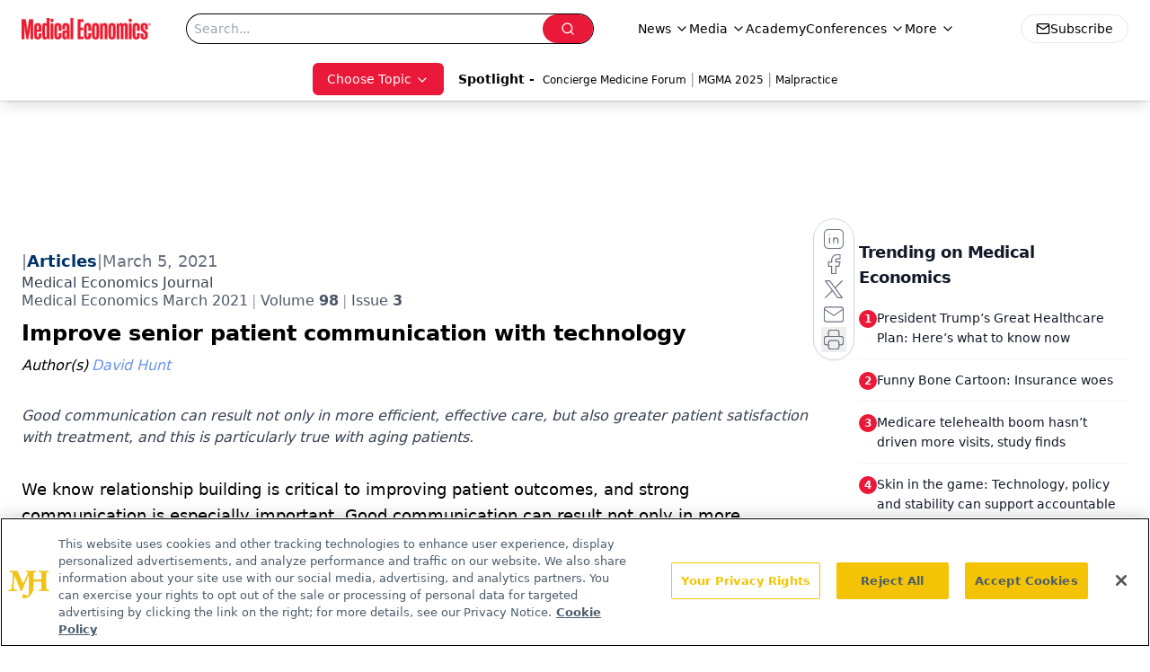

--- FILE ---
content_type: text/html; charset=utf-8
request_url: https://www.google.com/recaptcha/api2/aframe
body_size: 184
content:
<!DOCTYPE HTML><html><head><meta http-equiv="content-type" content="text/html; charset=UTF-8"></head><body><script nonce="AVvGFFGjqtm1Sru4vQr-bw">/** Anti-fraud and anti-abuse applications only. See google.com/recaptcha */ try{var clients={'sodar':'https://pagead2.googlesyndication.com/pagead/sodar?'};window.addEventListener("message",function(a){try{if(a.source===window.parent){var b=JSON.parse(a.data);var c=clients[b['id']];if(c){var d=document.createElement('img');d.src=c+b['params']+'&rc='+(localStorage.getItem("rc::a")?sessionStorage.getItem("rc::b"):"");window.document.body.appendChild(d);sessionStorage.setItem("rc::e",parseInt(sessionStorage.getItem("rc::e")||0)+1);localStorage.setItem("rc::h",'1768897740526');}}}catch(b){}});window.parent.postMessage("_grecaptcha_ready", "*");}catch(b){}</script></body></html>

--- FILE ---
content_type: application/javascript
request_url: https://www.lightboxcdn.com/vendor/4005018a-a61f-468f-b068-6a2fed001f93/lightbox/3484b145-a4ee-4a72-bb35-5a50f7ccf259/effects.js?cb=638924402431430000
body_size: 593
content:
window.DIGIOH_API.DIGIOH_LIGHTBOX_EFFECTS['3484b145-a4ee-4a72-bb35-5a50f7ccf259'] = '[base64].[base64].1Qpryr0NrotCzqCvgIqepFPqSBagb-HEmBjnMkbuqo3qyumvxKrmzodAMKxAQm-IpogGbUDeUEQ1wAg5gJJZGQuzAUvKczynOxQQwykhGnYAAON6Q1MzA8B5MpXvu963CEAMgZBkgKkGlFbN2.bk0O0rms2.7sHwPpnluzjoAelKJCcrHPogF6QJFImmGYGGaQqMmodEenQYR3y8E4ZGeiBVbJvWk7MfBy6cZuu7UJpkozNSrymfAwLguFx7adZuGwYliG4tViB4e27KYu5g6-aOgXTqxq7ccUfGsae2WlfJhLFY1gGVeBhn1epzXmawN22b19q8HMw3UeN9H-rOpWLbFgnJdomWoq.L35YprLneVqXtcZ-3vcz8p2eOJ8UsaKoQqfB3nP1vAn2WsaGrWjHWv9oan2D3n-ka02hbTqPZWtpXiYrtPyYkQfPZdjPfbVuXocnnW86bmBWXgdS0YW7dVLyDbG6gNpwDaIA__';
DIGIOH_API.BREAKPOINT_POINTER['3484b145-a4ee-4a72-bb35-5a50f7ccf259'] = {};


--- FILE ---
content_type: application/javascript
request_url: https://www.lightboxcdn.com/vendor/4005018a-a61f-468f-b068-6a2fed001f93/custom.js?cb=DBB2BFBFF3BA3C811D16DB4069F3AC76
body_size: 10403
content:
CJSAPPS_ARR=["658","709","703","662","627"],CJSAPPS_PARENT={},CJSAPPS_PARENT[658]={},CJSAPPS_PARENT[709]={},CJSAPPS_PARENT[709].AfterDocReady=function(e,a,o,t,r){DIGIOH_CUSTOM_JS.log;try{function n(e,a){a||(a="=");const o=e.indexOf(a);if(-1===o)return[e];return[e.substring(0,o),e.substring(o+1)]}e.umtStorage={key:"digioh_umt_storage",set:function(o,t,r){try{let e=JSON.parse(a.parent.localStorage.getItem(this.key)||"{}"),n=new Date;n.setDate(n.getDate()+r),e[o]={value:t,expires:n.getTime()},a.parent.localStorage.setItem(this.key,JSON.stringify(e))}catch(a){e.warnNotifyApp("UTM Storage: Failed to store "+o)}},get:function(o){try{let e=JSON.parse(a.parent.localStorage.getItem(this.key)||"{}"),t=e[o];return t?(new Date).getTime()>t.expires?(delete e[o],a.parent.localStorage.setItem(this.key,JSON.stringify(e)),null):t.value:null}catch(a){return e.warnNotifyApp("UTM Storage: Failed to retrieve "+o),null}}},e.storeQueryString=function(){let a=e.getQueryString();if(a)for(var o of(a=a.substring(1),a=a.split("&"),a))2==(o=n(o)).length&&(t=o[0],r=o[1],e.umtStorage.get(t+"_first")||e.umtStorage.set(t+"_first",r,1e3),e.umtStorage.set(t+"_last",r,1e3),e.umtStorage.set(t+"_session",r,1/24/2));var t,r},e.getStoredQueryStringVal=function(a,o){if("first"!=o&&"last"!=o&&"session"!=o)throw new Error("api.getStoredQueryStringVal expects first, last, session param");a=a+"_"+o;let t=e.umtStorage.get(a);return decodeURIComponent(t||"")},e.getGAValue=function(){var e=o.cookie.match("(?:^|;)\\s*_ga=([^;]*)"),a=e?decodeURIComponent(e[1]):null;return a&&(e=a.match(/(\d+\.\d+)$/)),e?e[1]:""},e.getGAClientId=function(){return e.GoogleAnalytics&&e.GoogleAnalytics.tracker&&e.GoogleAnalytics.tracker.get?e.GoogleAnalytics.tracker.get("clientId"):e.getGAValue()},e.storeQueryString(),e.replaceMergeTagsInString=function(o,t){const n=function(e){return"null"==e||"undefined"==e?"":e||""},i="undefined"!=typeof boxapi,s=function(){return n(t&&t.pageName?t.pageName:boxapi.getPageName())};if("string"!=typeof o)throw new Error("UMT expects string, got "+typeof o+" with value "+o.toString());if(!o)return"";if(o.indexOf("[")<0)return o;const l=e.isPreview()?"[N/A in Preview]":"",m="";let g=(o=(o=(o=(o=(o=(o=(o=(o=(o=(o=(o=(o=(o=(o=(o=o.replace(/\[COUNTRY\]/gi,n(e.getClientCountryName())||l)).replace(/\[COUNTRY_CODE\]/gi,n(e.getClientCountryCode())||l)).replace(/\[REGION\]/gi,n(e.getClientRegionOrStateName())||l)).replace(/\[REGION_CODE\]/gi,n(e.getClientRegionOrStateCode())||l)).replace(/\[CITY\]/gi,n(e.getClientCity())||l)).replace(/\[POSTAL_CODE\]/gi,n(e.getClientPostalCode())||l)).replace(/\[REFERRING_URL\]/gi,n(e.getReferrer())||l)).replace(/\[LANDING_URL\]/gi,n(e.getLandingPageUrl())||l)).replace(/\[BROWSER_TYPE\]/gi,n(e.getBrowserType())||l)).replace(/\[WEB_SOURCE\]/gi,n(e.getTrafficSource())||l)).replace(/\[SEARCH_ENGINE\]/gi,n(e.getSearchEngineSource())||l)).replace(/\[PAGE_VISITS\]/gi,n(e.getTotalPageViews())||l)).replace(/\[PAST_VISITS\]/gi,n(e.getTotalSessions())||l)).replace(/\[HOST_NAME\]/gi,n(e.getHostname())||l)).replace(/\[PAGE_PATH\]/gi,n(e.getPagePath())||l)).match(/\[PAGE_PATH\|(\d)\]/);if(g){let a=parseInt(g[1]),t=e.getPagePath().split("/");!isNaN(a)&&a<t.length&&(o=o.replace(g[0],t[a]))}o=(o=o.replace(/\[QUERY_STRING\]/gi,n(e.getQueryString())||l)).replace(/\[IP_ADDRESS\]/gi,n(e.getClientIpAddress())||l),i&&(o=o.replace(/\[(LIGHT)?BOX_NAME\]/gi,n(boxapi.getName())||l)),i&&(o=o.replace(/\[(LIGHT)?BOX_ID\]/gi,n(boxapi.getId())||l)),i&&(o=o.replace(/\[BOX_TYPE\]/gi,n(boxapi.getBoxType())||l)),i&&(o=o.replace(/\[BOX_PAGE(_?NAME)?\]/gi,n(boxapi.getPageTitle(s()))||l)),o=(o=(o=(o=(o=(o=(o=(o=(o=(o=(o=(o=(o=(o=(o=(o=(o=(o=(o=o.replace(/\[VARIATION_ID\]/gi,n(r.variation_short_id)||l)).replace(/\[VENDOR_ID\]/gi,n(e.getAccountId())||l)).replace(/\[VENDOR_GUID\]/gi,n(e.getAccountGuid())||l)).replace(/\[DEVICE\]/gi,n(e.getDeviceType())||l)).replace(/\[OPERATING_SYSTEM\]/gi,n(e.getOperatingSystem())||l)).replace(/\[BROWSER_TYPE\]/gi,n(e.getBrowserType())||l)).replace(/\[BROWSER_VERSION\]/gi,n(e.getBrowserVersion())||l)).replace(/\[SUBMIT_URL\]/gi,n(e.getCurrentUrl()?e.getCurrentUrl().replace(/^https?:\/\//,""):"")||l)).replace(/\[SUBMIT_DATE\]/gi,n((new Date).toUTCString())||l)).replace(/\[EMAIL\]/gi,n(e.getDataLayerValue("email")||(e.getEmail?e.getEmail():m))||m)).replace(/\[USER_?ID\]/gi,n(e.getUserId?e.getUserId():"")||m)).replace(/\[PHONE\]/gi,n(e.getDataLayerValue("phone"))||m)).replace(/\[NAME(?:\|([^\]]*))?\]/gi,((a,o)=>n(e.getDataLayerValue("name"))||o||m))).replace(/\[FIRST_NAME(?:\|([^\]]*))?\]/gi,((a,o)=>n(e.getDataLayerValue("first_name"))||o||m))).replace(/\[LAST_NAME(?:\|([^\]]*))?\]/gi,((a,o)=>n(e.getDataLayerValue("last_name"))||o||m))).replace(/\[OPT_IN\]/gi,n(e.getDataLayerValue("opt_in"))||m)).replace(/\[URIENC\|FIRST_NAME\]/gi,n(encodeURIComponent(e.getDataLayerValue("first_name")))||m)).replace(/\[URIENC\|LAST_NAME\]/gi,n(encodeURIComponent(e.getDataLayerValue("last_name")))||m)).replace(/\[URIENC\|EMAIL\]/gi,n(encodeURIComponent(e.getDataLayerValue("email")))||m);const d=a.parent.mParticle&&a.parent.mParticle.Identity&&a.parent.mParticle.Identity.getCurrentUser()?a.parent.mParticle.Identity.getCurrentUser().getMPID():null;if(o=o.replace(/\[MPID\]/gi,d||l),/\[DL\|/.test(o)){const e=o.match(/\[DL\|(\w+)\|(\w+)\]/);if(e&&3==e.length){const t=e[0],r=e[1],n=e[2];let i="";if(a.parent.dataLayer&&r&&n)for(const e of a.parent.dataLayer)if(e.event==r){i=e[n]||"";break}o=o.replace(t,i)}}const c=/\[RX\|/i,C=/\[RX\|([A-Z][A-Z0-9_]+)\|\/((?:\\\/|[^\/])*)\/([gmixsuUAJD]*)\]/i,u=/^(?:[^\\(]|\\.)*\((?:[^\\)]|\\.)*\)(?:[^\\(]|\\.)*$/;for(;c.test(o);)try{const a=o.match(C);if(!a)throw new Error("expected format [RX|SIMPLE_MERGE_TAG_NAME|/rx body/rxflags]");const t=a[0],r="["+a[1]+"]",n=e.replaceMergeTagsInString(r);if(n==r)throw new Error("Invalid simple merge tag "+a[1]+" in "+t);const i=a[2],s=a[3]||"",l=new RegExp(i,s);if(!u.test(i))throw new Error("regexp must contain exactly (one capturing group)");if(/g/.test(s))throw new Error("global match flag 'g' is not supported");const m=n.match(l);let g="";m&&m[1]?g=m[1]:e.warnNotifyApp("[RX] merge tag /"+i+"/"+s+"did not match '"+n+" ("+r+")"),o=o.replace(t,g)}catch(a){e.errorNotifyApp("Invalid RX merge tag in: '"+o+"': "+a.message),o=""}if("function"==typeof e.getGAClientId&&(o=o.replace(/\[GA_CLIENT_ID\]/gi,n(e.getGAClientId())||m)),"function"==typeof o.matchAll){const t=o.matchAll(/\[TEXT_?(\d{1,3})\]/gi);if(i)for(const e of t){const a=e[1],t="main"==s()?"text"+a:s()+"text"+a,r=settings[t]||{};o=o.replace(e[0],n(r.text)||m)}const r=o.matchAll(/\[BUTTON_?(\d{1,3})\]/gi);if(i)for(const e of r){const a=e[1],t="main"==s()?"button"+a:s()+"button"+a,r=settings[t]||{};o=o.replace(e[0],n(r.text)||m)}if([...o.matchAll(/\[URIENC\|CUSTOM_?(\d{1,3})\]/gi)].length){let a=(o=o.replace(/\URIENC\|/gi,"")).matchAll(/\[CUSTOM_?(\d{1,3})\]/gi);for(let t of a)o=o.replace(t[0],n(encodeURIComponent(e.getDataLayerValue("custom_"+t[1])))||m)}let l=o.matchAll(/\[CUSTOM_?(\d{1,3})\]/gi);for(let a of l)o=o.replace(a[0],n(e.getDataLayerValue("custom_"+a[1]))||m);if([...o.matchAll(/\[URIENC\|EP?(\d{1,3})_CUSTOM_?(\d{1,3})\]/gi)].length){let a=(o=o.replace(/\URIENC\|/gi,"")).matchAll(/\[EP?(\d{1,3})\_CUSTOM_?(\d{1,3})\]/gi);for(let t of a)o=o.replace(t[0],n(encodeURIComponent(e.getDataLayerValue("ep"+t[1]+"_custom_"+t[2])))||m)}let g=o.matchAll(/\[EP?(\d{1,3})\_CUSTOM_?(\d{1,3})\]/gi);for(let a of g)o=o.replace(a[0],n(e.getDataLayerValue("ep"+a[1]+"_custom_"+a[2]))||m);let d=(o=o.replace(/\[COOKIE\|([^\|\]]+)(?:\|([^\]]*))?\]/g,((a,o,t)=>{const r=e.getCookie(o);return n(r)||t||""}))).matchAll(/\[LS\|([^\|\]]+)(\|(\S+))?\]/g);for(let e of d){let t=e[3]||"";o=a.parent.localStorage?o.replace(e[0],n(a.parent.localStorage.getItem(e[1]))||t):t}let c=o.matchAll(/\[QS\|([^\|\]]+)(\|(\S+))?\]/g);for(let a of c){let t=a[3]||"";o=o.replace(a[0],n(e.getStoredQueryStringVal(a[1],"last"))||t)}c=o.matchAll(/\[QS(FC|LC|SN)\|([^\|\]]+)(\|(\S+))?\]/g);for(let a of c){let t=a[4]||"",r="";switch(a[1]){case"FC":r="first";break;case"LC":default:r="last";break;case"SN":r="session"}o=o.replace(a[0],n(e.getStoredQueryStringVal(a[2],r))||t)}if(i){const a=o.matchAll(/\[i18n\|([a-zA-z0-9_]+)\]/gi);for(const t of a){const a=t[1];if(!0===boxapi.i18nReady){const r=boxapi.geti18nMatrix(boxapi.getId());if(!r||!r.length){e.warnNotifyApp("Found i18n merge tags but i18n app not yet initialized");break}const n=boxapi.geti18nMatrix(boxapi.getId()),i=boxapi.getElemIndex(n,a),s=boxapi.getLangIndex(n,e.language||"en");translation=n[i][s],o=o.replace(t[0],translation)}}}if(e.getStoredSegTraits){let a=o.matchAll(/\[SEG_TRAIT\|([^\|\]]+)(\|(\S+))?\]/g);for(let t of a){let a=t[4]||"",r=t[1],i=n(e.getStoredSegTraits()[r])||a;o=o.replace(t[0],i)}}if("function"==typeof e.getMergeTagName){const t=e.getMergeTagName(),r=new RegExp("\\["+t+"\\|([a-zA-Z_\\- ]+)(?:\\|(.+?))?\\]","g"),n=o.matchAll(r);for(const t of n){const r=t[0],n=t[1],i=t[2],s=e.getTargetableObjectName();if(a.parent[s]||e[s]){const t=a.parent[s][n];t?(o=o.replace(r,t),e.infoNotifyApp("Universal Merge Tags: replaced from "+e.getTrackingAppName()+" "+n+"="+t)):i?(o=o.replace(r,i),e.infoNotifyApp("Universal Merge Tags: replaced from "+e.getTrackingAppName()+" "+n+"="+i+" (default)")):(e.warnNotifyApp("Universal Merge Tags: no value for "+e.getTrackingAppName()+" field "+n+" with no default"),o="")}else e.warnNotifyApp("Universal Merge Tags: used "+o+" but TPAU App is not initialized "+s+" object not found)")}}else{const a=o.matchAll(/\[ITERABLE_FIELD\|([a-zA-Z_\- ]+)(?:\|(.+?))?\]/g);for(const t of a){const a=t[0],r=t[1],n=t[2];if(e.itrbl){const t=e.itrbl[r];t?(o=o.replace(a,t),e.infoNotifyApp("Universal Merge Tags: replaced from Iterable "+r+"="+t)):n?(o=o.replace(a,n),e.infoNotifyApp("Universal Merge Tags: replaced from Iterable "+r+"="+n+" (default)")):(e.warnNotifyApp("Universal Merge Tags: no value for Iterable field "+r+" with no default"),o="")}else e.warnNotifyApp("Universal Merge Tags: used "+o+" but Iterable App is not active ([https://help.digioh.com/knowledgebase/targeting-box-display-to-iterable-user-attributes-or-lists/|help doc])")}}}if(/\[UTC\]/gi.test(o)){const e=new Date;o=o.replace(/\[UTC\]/gi,e.getTime().toString())}if(/\[UTCDAY\]/.test(o)){const e=(new Date).setUTCHours(0,0,0,0);o=o.replace(/\[UTCDAY\]/gi,e)}if(i){const a=boxapi.getWidgetMetadata()||[];for(const t of a)if(RX_CUSTOM_MERGE_TAG_MD.test(t.k)){const a=t.k.match(RX_CUSTOM_MERGE_TAG_MD)[1],r=t.v,n=e.getDataLayerValue(r,boxapi.getId())||e.getDataLayerValue(r);o=o.replace("["+a+"]",n)}}return Object.entries(e.appMergeTags).forEach((([e,t])=>{if(o.includes(e)){let r=function(e=""){try{const o=e.split(/[\.\[\]\'\"]/).filter((e=>""!==e));let t=a.parent;for(const e of o){if(null==t)return;t=t[e]}return t}catch(e){return}}(t.jsVarExpr);null==r&&(r=t.defaultValue),o="function"==typeof o.replaceAll?o.replaceAll(e,r):o.replace(e,r)}})),o},e.appMergeTags=e.appMergeTags||{},e.umtRegisterAppMergeTag=function(a,o,t=""){if(!a||!/^[a-z0-9_|]+$/i.test(a))throw new Error(`Invalid Merge Tag Key: ${a}`);if(!o||!/^(?:[a-z_$][a-z0-9_$]*)(?:\.(?:[a-z_$][a-z0-9_$]*)|\[(?:[a-z_$][a-z0-9_$]*|\d+)\])*$/i.test(o))throw new Error(`Invalid Merge Tag JS Var: ${o}`);a=`[${a}]`,e.appMergeTags[a]={jsVarExpr:o,defaultValue:t}}}catch(i){return DIGIOH_CUSTOM_JS.logError(i,"custom_js_parent_apps"),i.message="DIGIOH: Custom JS Apps #709 (Parent: AfterDocReady) -- "+i.message,a.console.error(i),!0}},CJSAPPS_PARENT[703]={},CJSAPPS_PARENT[703].AfterDocReady=function(e,a,o,t,r){DIGIOH_CUSTOM_JS.log;try{var n=a.location.href;const o="Single-Page-App Support";e.spaNotifier||(e.spaNotifier=e.initAppNotifications(o)),e.isSPA=!0,setInterval((function(){!function(o){try{const t=e.getQueryString();if(/email|userId/i.test(t)||/email|userId/i.test(n))return;(a.location.href!=n||o)&&(n=a.location.href,e.LIGHTBOX.closeAllInlineForms(!1),e.LIGHTBOX.closeAllOpenLightboxes("","",!1),e.LIGHTBOX.onPageUrlChanged(n,!0,!0,!1,!1),e.spaNotifier.infoNotifyApp("Lightbox Page URL Changed - SUCCESS - "+n))}catch(a){e.spaNotifier.errorNotifyApp("Lightbox Page URL Changed - ERROR ==> "+n),e.spaNotifier.errorNotifyApp(a.message)}}(!1)}),500)}catch(e){return DIGIOH_CUSTOM_JS.logError(e,"custom_js_parent_apps"),e.message="DIGIOH: Custom JS Apps #703 (Parent: AfterDocReady) -- "+e.message,a.console.error(e),!0}},CJSAPPS_PARENT[662]={},CJSAPPS_PARENT[627]={},CJSAPPS_PARENT[627].AfterDocReady=function(e,a,o,t,r){var n={};n.log=DIGIOH_CUSTOM_JS.log;try{const a="Inline Box Embedder";e.asyncRetrier||(e.asyncRetrier=e.initAppNotifications(a));const t=new MutationObserver((function(e,a){let o=!1;for(var t=0;t<DIGIOH_LIGHTBOX_INLINES.length;t++){var r=DIGIOH_LIGHTBOX_INLINES[t],i=r.GUID;r.jquery_selector;const e=DIGIOH_API.LIGHTBOX.embedInlineLightboxForm(i);n.log("==embedResult=="),n.log(e),Promise.resolve(e).then((function(e){e?(n.log("==fulfilled=="),n.log(e),o=!0,a.disconnect()):(n.log("==Notfulfilled1=="),n.log(e),o=!1)})).catch((function(){n.log("==Notfulfilled2=="),o=!1}))}o&&(n.log("lightboxEmbedded"),a.disconnect())})),r=o.body,i={childList:!0,subtree:!0};t.observe(r,i)}catch(e){return DIGIOH_CUSTOM_JS.logError(e,"custom_js_parent_apps"),e.message="DIGIOH: Custom JS Apps #627 (Parent: AfterDocReady) -- "+e.message,a.console.error(e),!0}},DIGIOH_CUSTOM_JS={runCustomJsOnDocumentReady:function(e,a,o,t,r){try{DIGIOH_CUSTOM_JS.log,e.segmentPersonaIntegrationId=58571}catch(e){DIGIOH_CUSTOM_JS.logError(e,"runCustomJsOnDocumentReady"),e.message="DIGIOH: Custom JS Parent -- "+e.message,a.console.error(e)}return!0},runCustomJsBeforeLightboxDisplay:function(e,a,o,t,r,n,i){try{DIGIOH_CUSTOM_JS.log}catch(e){DIGIOH_CUSTOM_JS.logError(e,"runCustomJsBeforeLightboxDisplay"),e.message="DIGIOH: Custom JS Parent -- "+e.message,a.console.error(e)}return!0},runCustomJsOnLightboxDisplay:function(e,a,o,t,r,n,i){try{DIGIOH_CUSTOM_JS.log}catch(e){DIGIOH_CUSTOM_JS.logError(e,"runCustomJsOnLightboxDisplay"),e.message="DIGIOH: Custom JS Parent -- "+e.message,a.console.error(e)}},runCustomJsOnChangePages:function(e,a,o,t,r,n,i){try{DIGIOH_CUSTOM_JS.log}catch(e){DIGIOH_CUSTOM_JS.logError(e,"runCustomJsOnChangePages"),e.message="DIGIOH: Custom JS Parent -- "+e.message,a.console.error(e)}},runCustomJsOnLightboxSubmit:function(e,a,o,t,r,n,i){try{DIGIOH_CUSTOM_JS.log}catch(e){DIGIOH_CUSTOM_JS.logError(e,"runCustomJsOnLightboxSubmit"),e.message="DIGIOH: Custom JS Parent -- "+e.message,a.console.error(e)}},runCustomJsOnLightboxRedirect:function(e,a,o,t,r,n,i){try{DIGIOH_CUSTOM_JS.log}catch(e){DIGIOH_CUSTOM_JS.logError(e,"runCustomJsOnLightboxRedirect"),e.message="DIGIOH: Custom JS Parent -- "+e.message,a.console.error(e)}},runCustomJsOnLightboxDownload:function(e,a,o,t,r,n,i){try{DIGIOH_CUSTOM_JS.log}catch(e){DIGIOH_CUSTOM_JS.logError(e,"runCustomJsOnLightboxDownload"),e.message="DIGIOH: Custom JS Parent -- "+e.message,a.console.error(e)}},runCustomJsOnLightboxClose:function(e,a,o,t,r,n,i){try{DIGIOH_CUSTOM_JS.log}catch(e){DIGIOH_CUSTOM_JS.logError(e,"runCustomJsOnLightboxClose"),e.message="DIGIOH: Custom JS Parent -- "+e.message,a.console.error(e)}},log:function(e){DLOG.log(e,"CUSTOM_JS_PARENT")},logError:function(e,a){try{DLOG.log(e.message,"CUSTOM_JS_PARENT."+a+"()"),DLOG.logErrorFromCustomJsParent(e,"CUSTOM_JS_PARENT."+a)}catch(e){e.message="DIGIOH: Custom JS Parent -- "+e.message,window.console.error(e)}}},DIGIOH_CUSTOM_JS_SUPER={runCustomJsOnDocumentReady:function(e,a,o,t,r){try{var n={};n.log=DIGIOH_CUSTOM_JS_SUPER.log;let o=(new Date).getHours();a.hh24=o<10?"0"+o.toString():o.toString();let r=(i="America/New_York",s=new Date,l=new Date(s.toLocaleString("en-US",{timeZone:i})),m=s.getTime()-l.getTime(),new Date(s.getTime()-m)).getHours();a.hh24et=r<10?"0"+r.toString():r.toString(),n.log("Segment GJS App V1.0");if(e.segProps=e.segProps||{},e.segmentPersonaIntegrationId=58571,e.segmentSpaceId="spa_1d41MzqF1kkPN4g5A96YTk8fc1H",e.segmentFieldMap={custom_1:"specialty",custom_2:"country",custom_3:"role",custom_4:"areaofwork",custom_5:"workplace",custom_6:"formulary",custom_7:"domain",custom_8:"formname",custom_9:"occupation",custom_10:"anonymousId",custom_11:"role",custom_12:"userId",custom_15:"state"},t("#welcome-modal").length>0&&(e.welcomeModalCheckCount=e.welcomeModalCheckCount||1,n.log("Waiting for ad "+e.welcomeModalCheckCount),e.welcomeModalCheckCount++,e.welcomeModalCheckCount<50))return"async_retry";if(!a.analytics&&(e.segmentCheckCount=e.segmentCheckCount||1,e.segmentCheckCount++,e.segmentCheckCount<5))return"async_retry";if(e.isoCountries=[{Code:"US",Name:"United States"},{Code:"AF",Name:"Afghanistan"},{Code:"AX",Name:"Åland Islands"},{Code:"AL",Name:"Albania"},{Code:"DZ",Name:"Algeria"},{Code:"AS",Name:"American Samoa"},{Code:"AD",Name:"Andorra"},{Code:"AO",Name:"Angola"},{Code:"AI",Name:"Anguilla"},{Code:"AQ",Name:"Antarctica"},{Code:"AG",Name:"Antigua and Barbuda"},{Code:"AR",Name:"Argentina"},{Code:"AM",Name:"Armenia"},{Code:"AW",Name:"Aruba"},{Code:"AU",Name:"Australia"},{Code:"AT",Name:"Austria"},{Code:"AZ",Name:"Azerbaijan"},{Code:"BS",Name:"Bahamas"},{Code:"BH",Name:"Bahrain"},{Code:"BD",Name:"Bangladesh"},{Code:"BB",Name:"Barbados"},{Code:"BY",Name:"Belarus"},{Code:"BE",Name:"Belgium"},{Code:"BZ",Name:"Belize"},{Code:"BJ",Name:"Benin"},{Code:"BM",Name:"Bermuda"},{Code:"BT",Name:"Bhutan"},{Code:"BO",Name:"Bolivia, Plurinational State of"},{Code:"BQ",Name:"Bonaire, Sint Eustatius and Saba"},{Code:"BA",Name:"Bosnia and Herzegovina"},{Code:"BW",Name:"Botswana"},{Code:"BV",Name:"Bouvet Island"},{Code:"BR",Name:"Brazil"},{Code:"IO",Name:"British Indian Ocean Territory"},{Code:"BN",Name:"Brunei Darussalam"},{Code:"BG",Name:"Bulgaria"},{Code:"BF",Name:"Burkina Faso"},{Code:"BI",Name:"Burundi"},{Code:"KH",Name:"Cambodia"},{Code:"CM",Name:"Cameroon"},{Code:"CA",Name:"Canada"},{Code:"CV",Name:"Cape Verde"},{Code:"KY",Name:"Cayman Islands"},{Code:"CF",Name:"Central African Republic"},{Code:"TD",Name:"Chad"},{Code:"CL",Name:"Chile"},{Code:"CN",Name:"China"},{Code:"CX",Name:"Christmas Island"},{Code:"CC",Name:"Cocos (Keeling) Islands"},{Code:"CO",Name:"Colombia"},{Code:"KM",Name:"Comoros"},{Code:"CG",Name:"Congo"},{Code:"CD",Name:"Congo, the Democratic Republic of the"},{Code:"CK",Name:"Cook Islands"},{Code:"CR",Name:"Costa Rica"},{Code:"CI",Name:"Côte d'Ivoire"},{Code:"HR",Name:"Croatia"},{Code:"CU",Name:"Cuba"},{Code:"CW",Name:"Curaçao"},{Code:"CY",Name:"Cyprus"},{Code:"CZ",Name:"Czech Republic"},{Code:"DK",Name:"Denmark"},{Code:"DJ",Name:"Djibouti"},{Code:"DM",Name:"Dominica"},{Code:"DO",Name:"Dominican Republic"},{Code:"EC",Name:"Ecuador"},{Code:"EG",Name:"Egypt"},{Code:"SV",Name:"El Salvador"},{Code:"GQ",Name:"Equatorial Guinea"},{Code:"ER",Name:"Eritrea"},{Code:"EE",Name:"Estonia"},{Code:"ET",Name:"Ethiopia"},{Code:"FK",Name:"Falkland Islands (Malvinas)"},{Code:"FO",Name:"Faroe Islands"},{Code:"FJ",Name:"Fiji"},{Code:"FI",Name:"Finland"},{Code:"FR",Name:"France"},{Code:"GF",Name:"French Guiana"},{Code:"PF",Name:"French Polynesia"},{Code:"TF",Name:"French Southern Territories"},{Code:"GA",Name:"Gabon"},{Code:"GM",Name:"Gambia"},{Code:"GE",Name:"Georgia"},{Code:"DE",Name:"Germany"},{Code:"GH",Name:"Ghana"},{Code:"GI",Name:"Gibraltar"},{Code:"GR",Name:"Greece"},{Code:"GL",Name:"Greenland"},{Code:"GD",Name:"Grenada"},{Code:"GP",Name:"Guadeloupe"},{Code:"GU",Name:"Guam"},{Code:"GT",Name:"Guatemala"},{Code:"GG",Name:"Guernsey"},{Code:"GN",Name:"Guinea"},{Code:"GW",Name:"Guinea-Bissau"},{Code:"GY",Name:"Guyana"},{Code:"HT",Name:"Haiti"},{Code:"HM",Name:"Heard Island and McDonald Islands"},{Code:"VA",Name:"Holy See (Vatican City State)"},{Code:"HN",Name:"Honduras"},{Code:"HK",Name:"Hong Kong"},{Code:"HU",Name:"Hungary"},{Code:"IS",Name:"Iceland"},{Code:"IN",Name:"India"},{Code:"ID",Name:"Indonesia"},{Code:"IR",Name:"Iran, Islamic Republic of"},{Code:"IQ",Name:"Iraq"},{Code:"IE",Name:"Ireland"},{Code:"IM",Name:"Isle of Man"},{Code:"IL",Name:"Israel"},{Code:"IT",Name:"Italy"},{Code:"JM",Name:"Jamaica"},{Code:"JP",Name:"Japan"},{Code:"JE",Name:"Jersey"},{Code:"JO",Name:"Jordan"},{Code:"KZ",Name:"Kazakhstan"},{Code:"KE",Name:"Kenya"},{Code:"KI",Name:"Kiribati"},{Code:"KP",Name:"Korea, Democratic People's Republic of"},{Code:"KR",Name:"Korea, Republic of"},{Code:"KW",Name:"Kuwait"},{Code:"KG",Name:"Kyrgyzstan"},{Code:"LA",Name:"Lao People's Democratic Republic"},{Code:"LV",Name:"Latvia"},{Code:"LB",Name:"Lebanon"},{Code:"LS",Name:"Lesotho"},{Code:"LR",Name:"Liberia"},{Code:"LY",Name:"Libya"},{Code:"LI",Name:"Liechtenstein"},{Code:"LT",Name:"Lithuania"},{Code:"LU",Name:"Luxembourg"},{Code:"MO",Name:"Macao"},{Code:"MK",Name:"Macedonia, the Former Yugoslav Republic of"},{Code:"MG",Name:"Madagascar"},{Code:"MW",Name:"Malawi"},{Code:"MY",Name:"Malaysia"},{Code:"MV",Name:"Maldives"},{Code:"ML",Name:"Mali"},{Code:"MT",Name:"Malta"},{Code:"MH",Name:"Marshall Islands"},{Code:"MQ",Name:"Martinique"},{Code:"MR",Name:"Mauritania"},{Code:"MU",Name:"Mauritius"},{Code:"YT",Name:"Mayotte"},{Code:"MX",Name:"Mexico"},{Code:"FM",Name:"Micronesia, Federated States of"},{Code:"MD",Name:"Moldova, Republic of"},{Code:"MC",Name:"Monaco"},{Code:"MN",Name:"Mongolia"},{Code:"ME",Name:"Montenegro"},{Code:"MS",Name:"Montserrat"},{Code:"MA",Name:"Morocco"},{Code:"MZ",Name:"Mozambique"},{Code:"MM",Name:"Myanmar"},{Code:"NA",Name:"Namibia"},{Code:"NR",Name:"Nauru"},{Code:"NP",Name:"Nepal"},{Code:"NL",Name:"Netherlands"},{Code:"NC",Name:"New Caledonia"},{Code:"NZ",Name:"New Zealand"},{Code:"NI",Name:"Nicaragua"},{Code:"NE",Name:"Niger"},{Code:"NG",Name:"Nigeria"},{Code:"NU",Name:"Niue"},{Code:"NF",Name:"Norfolk Island"},{Code:"MP",Name:"Northern Mariana Islands"},{Code:"NO",Name:"Norway"},{Code:"OM",Name:"Oman"},{Code:"PK",Name:"Pakistan"},{Code:"PW",Name:"Palau"},{Code:"PS",Name:"Palestine, State of"},{Code:"PA",Name:"Panama"},{Code:"PG",Name:"Papua New Guinea"},{Code:"PY",Name:"Paraguay"},{Code:"PE",Name:"Peru"},{Code:"PH",Name:"Philippines"},{Code:"PN",Name:"Pitcairn"},{Code:"PL",Name:"Poland"},{Code:"PT",Name:"Portugal"},{Code:"PR",Name:"Puerto Rico"},{Code:"QA",Name:"Qatar"},{Code:"RE",Name:"Réunion"},{Code:"RO",Name:"Romania"},{Code:"RU",Name:"Russian Federation"},{Code:"RW",Name:"Rwanda"},{Code:"BL",Name:"Saint Barthélemy"},{Code:"SH",Name:"Saint Helena, Ascension and Tristan da Cunha"},{Code:"KN",Name:"Saint Kitts and Nevis"},{Code:"LC",Name:"Saint Lucia"},{Code:"MF",Name:"Saint Martin (French part)"},{Code:"PM",Name:"Saint Pierre and Miquelon"},{Code:"VC",Name:"Saint Vincent and the Grenadines"},{Code:"WS",Name:"Samoa"},{Code:"SM",Name:"San Marino"},{Code:"ST",Name:"Sao Tome and Principe"},{Code:"SA",Name:"Saudi Arabia"},{Code:"SN",Name:"Senegal"},{Code:"RS",Name:"Serbia"},{Code:"SC",Name:"Seychelles"},{Code:"SL",Name:"Sierra Leone"},{Code:"SG",Name:"Singapore"},{Code:"SX",Name:"Sint Maarten (Dutch part)"},{Code:"SK",Name:"Slovakia"},{Code:"SI",Name:"Slovenia"},{Code:"SB",Name:"Solomon Islands"},{Code:"SO",Name:"Somalia"},{Code:"ZA",Name:"South Africa"},{Code:"GS",Name:"South Georgia and the South Sandwich Islands"},{Code:"SS",Name:"South Sudan"},{Code:"ES",Name:"Spain"},{Code:"LK",Name:"Sri Lanka"},{Code:"SD",Name:"Sudan"},{Code:"SR",Name:"Suriname"},{Code:"SJ",Name:"Svalbard and Jan Mayen"},{Code:"SZ",Name:"Swaziland"},{Code:"SE",Name:"Sweden"},{Code:"CH",Name:"Switzerland"},{Code:"SY",Name:"Syrian Arab Republic"},{Code:"TW",Name:"Taiwan, Province of China"},{Code:"TJ",Name:"Tajikistan"},{Code:"TZ",Name:"Tanzania, United Republic of"},{Code:"TH",Name:"Thailand"},{Code:"TL",Name:"Timor-Leste"},{Code:"TG",Name:"Togo"},{Code:"TK",Name:"Tokelau"},{Code:"TO",Name:"Tonga"},{Code:"TT",Name:"Trinidad and Tobago"},{Code:"TN",Name:"Tunisia"},{Code:"TR",Name:"Turkey"},{Code:"TM",Name:"Turkmenistan"},{Code:"TC",Name:"Turks and Caicos Islands"},{Code:"TV",Name:"Tuvalu"},{Code:"UG",Name:"Uganda"},{Code:"UA",Name:"Ukraine"},{Code:"AE",Name:"United Arab Emirates"},{Code:"GB",Name:"United Kingdom"},{Code:"UM",Name:"United States Minor Outlying Islands"},{Code:"UY",Name:"Uruguay"},{Code:"UZ",Name:"Uzbekistan"},{Code:"VU",Name:"Vanuatu"},{Code:"VE",Name:"Venezuela, Bolivarian Republic of"},{Code:"VN",Name:"Viet Nam"},{Code:"VG",Name:"Virgin Islands, British"},{Code:"VI",Name:"Virgin Islands, U.S."},{Code:"WF",Name:"Wallis and Futuna"},{Code:"EH",Name:"Western Sahara"},{Code:"YE",Name:"Yemen"},{Code:"ZM",Name:"Zambia"},{Code:"ZW",Name:"Zimbabwe"}],e.statesUSA=[{name:"Alabama",abbreviation:"AL"},{name:"Alaska",abbreviation:"AK"},{name:"Arizona",abbreviation:"AZ"},{name:"Arkansas",abbreviation:"AR"},{name:"California",abbreviation:"CA"},{name:"Colorado",abbreviation:"CO"},{name:"Connecticut",abbreviation:"CT"},{name:"Delaware",abbreviation:"DE"},{name:"Florida",abbreviation:"FL"},{name:"Georgia",abbreviation:"GA"},{name:"Hawaii",abbreviation:"HI"},{name:"Idaho",abbreviation:"ID"},{name:"Illinois",abbreviation:"IL"},{name:"Indiana",abbreviation:"IN"},{name:"Iowa",abbreviation:"IA"},{name:"Kansas",abbreviation:"KS"},{name:"Kentucky",abbreviation:"KY"},{name:"Louisiana",abbreviation:"LA"},{name:"Maine",abbreviation:"ME"},{name:"Maryland",abbreviation:"MD"},{name:"Massachusetts",abbreviation:"MA"},{name:"Michigan",abbreviation:"MI"},{name:"Minnesota",abbreviation:"MN"},{name:"Mississippi",abbreviation:"MS"},{name:"Missouri",abbreviation:"MO"},{name:"Montana",abbreviation:"MT"},{name:"Nebraska",abbreviation:"NE"},{name:"Nevada",abbreviation:"NV"},{name:"New Hampshire",abbreviation:"NH"},{name:"New Jersey",abbreviation:"NJ"},{name:"New Mexico",abbreviation:"NM"},{name:"New York",abbreviation:"NY"},{name:"North Carolina",abbreviation:"NC"},{name:"North Dakota",abbreviation:"ND"},{name:"Ohio",abbreviation:"OH"},{name:"Oklahoma",abbreviation:"OK"},{name:"Oregon",abbreviation:"OR"},{name:"Pennsylvania",abbreviation:"PA"},{name:"Rhode Island",abbreviation:"RI"},{name:"South Carolina",abbreviation:"SC"},{name:"South Dakota",abbreviation:"SD"},{name:"Tennessee",abbreviation:"TN"},{name:"Texas",abbreviation:"TX"},{name:"Utah",abbreviation:"UT"},{name:"Vermont",abbreviation:"VT"},{name:"Virginia",abbreviation:"VA"},{name:"Washington",abbreviation:"WA"},{name:"West Virginia",abbreviation:"WV"},{name:"Wisconsin",abbreviation:"WI"},{name:"Wyoming",abbreviation:"WY"}],e.statesCA=[{name:"Alberta",abbreviation:"AB"},{name:"British Columbia",abbreviation:"BC"},{name:"Manitoba",abbreviation:"MB"},{name:"New Brunswick",abbreviation:"NB"},{name:"Newfoundland and Labrador",abbreviation:"NL"},{name:"Northwest Territories",abbreviation:"NT"},{name:"Nova Scotia",abbreviation:"NS"},{name:"Nunavut",abbreviation:"NU"},{name:"Ontario",abbreviation:"ON"},{name:"Prince Edward Island",abbreviation:"PE"},{name:"Quebec",abbreviation:"QC"},{name:"Saskatchewan",abbreviation:"SK"},{name:"Yukon Territory",abbreviation:"YT"}],e.getSegmentTraits=e.getSegmentTraits||function(o){if(a.sessionStorage){var r=a.sessionStorage.getItem(o);if(r)try{return e.traits=JSON.parse(atob(r)),!0}catch(t){n.log("Bad trait JSON: "+t),a.sessionStorage.removeItem(o),e.traits={}}}var i="https://jsapi.lightboxcdn.com/seghf9svjz85ruu7m29/v1/segment/GetUserByExternalId?platform=d&format=jsonp";return i+="&user_guid="+e.getAccountGuid(),i+="&integration_id="+e.segmentPersonaIntegrationId,i+="&space_id="+e.segmentSpaceId,i+="&external_id=user_id:"+o,i+="&admin_debug=yes",n.log("Segment API call: "+i),t.ajax({url:i,timeout:1e3,dataType:"text",success:function(t,r,i){try{n.log("API data: "+t),a.raw=t,t=JSON.parse(t),t=(t=JSON.parse(t.body)).traits,n.log("Segment API traits obj: "+JSON.stringify(t)),a.sessionStorage&&a.sessionStorage.setItem(o,btoa(JSON.stringify(t))),e.traits=t}catch(a){n.log("Segment API exception processing response: "+a),e.traits={}}finally{a.DIGIOH_API.LIGHTBOX.customJsOnDocumentReadyCallback()}},error:function(o,t,r){n.log("Segment API error: "+t+" : "+r),e.traits={},a.DIGIOH_API.LIGHTBOX.customJsOnDocumentReadyCallback()}}),!1},e.segIdentify=function(o){a.analytics&&a.analytics.identify&&(a.analytics.identify(o,e.segProps),n.log("segIdentify: "+o+" : "+JSON.stringify(e.segProps)))},e.segTrack=function(o){a.analytics&&a.analytics.track&&(o=o||"Digioh Submit",a.analytics.track(o,e.segProps),n.log("segTrack: "+o+" : "+JSON.stringify(e.segProps)))},e.segAddProperty=function(a,o){a&&o?(e.segProps[a]=o,n.log("segAddProperty: "+a+"="+o)):n.log("ERROR: segAddProperty missing parameter")},e.segProcessSubmit=function(o,t,r){if(!o||!t||!r)return n.log("ERROR: processSegmentSubmit missing critical parameter, no data sent to Segment"),r;n.log("segProcessSubmit: V2 "+o.getName()+" :: "+JSON.stringify(r)),e.segAddProperty("domain_name",e.getHostname()),e.segAddProperty("digioh_source",!0),e.segAddProperty("digioh_auto_country_name",e.getClientCountryName()),e.segAddProperty("digioh_auto_country_iso",e.getClientCountryCode()),e.segAddProperty("digioh_auto_region",e.getClientRegionOrStateName()),e.segAddProperty("digioh_auto_city",e.getClientCity()),e.segAddProperty("digioh_auto_postal_code",e.getClientPostalCode()),e.segAddProperty("digioh_form_name",o.getName()),r.email&&(r.custom_12=btoa(r.email)),r.email?(r.email=r.email.toLowerCase(),e.segAddProperty("email",r.email),a.localStorage&&a.localStorage.setItem("_em",btoa(r.email))):a.localStorage&&a.localStorage.getItem("_em")&&"null"!==a.localStorage.getItem("_em")&&(r.email=atob(a.localStorage.getItem("_em"))),r.phone&&e.segAddProperty("phone",r.phone),r.first_name&&e.segAddProperty("firstName",r.first_name),r.last_name&&e.segAddProperty("lastName",r.last_name),"true"!==r.opt_in&&"false"!==r.opt_in||e.segAddProperty("optin",r.opt_in);var i=null;if(o.isMainPage()&&(i="custom"),o.isExtraPage(1)&&(i="ep1_custom"),o.isExtraPage(2)&&(i="ep2_custom"),o.isExtraPage(3)&&(i="ep3_custom"),o.isExtraPage(4)&&(i="ep4_custom"),i)for(field=1;field<=50;field++){var s=i+field,l=r["custom_"+field];if(l&&t[s]){n.log("segProcessSubmit: "+s+".label="+t[s].label+" :: x.custom_"+field+"="+l);var m=t[s].label;m?(m=m.toLowerCase(),n.log("segProcessSubmit: using label "+m+" for custom_"+field)):(m=e.segmentFieldMap["custom_"+field],n.log("segProcessSubmit: using fallback "+m+" for custom_"+field)),m?e.segAddProperty(m.toLowerCase(),l):n.log("ERROR: segProcessSubmit could not find label for "+s)}}return r.custom_20=JSON.stringify(e.segProps),a.analytics?(r.custom_10=a.analytics.user().anonymousId(),r.email?(r.custom_12=btoa(r.email),n.log("seg have email "+r.email+" btoa "+r.custom_12),e.segIdentify(btoa(r.email)),e.segTrack()):(r.custom_10=e.getClientID(),e.segTrack("Digioh Partial"))):(n.log("ERROR: Segment JS not found, no data sent from JS"),r.custom_10=e.getClientID()),r},a.analytics)if(e.segmentUserId="function"==typeof a.parent.analytics.user?a.parent.analytics.user().id():a.parent.analytics,e.segmentUserId&&!e.traits){if(!e.getSegmentTraits(e.segmentUserId))return n.log("Waiting for Segment API"),"async_callback";n.log("Segment traits from cache")}else n.log("No Segment userId")}catch(e){DIGIOH_CUSTOM_JS_SUPER.logError(e,"runCustomJsOnDocumentReady"),e.message="DIGIOH: Custom JS Global -- "+e.message,a.console.error(e)}var i,s,l,m;return!0},runCustomJsBeforeLightboxDisplay:function(e,a,o,t,r,n,i){try{DIGIOH_CUSTOM_JS_SUPER.log}catch(e){DIGIOH_CUSTOM_JS_SUPER.logError(e,"runCustomJsBeforeLightboxDisplay"),e.message="DIGIOH: Custom JS Global -- "+e.message,a.console.error(e)}return!0},runCustomJsOnLightboxDisplay:function(e,a,o,t,r,n,s){try{var l={};l.log=DIGIOH_CUSTOM_JS_SUPER.log;var m=null;try{if(parent.DIGIOH_API.DIGIOH_LIGHTBOX_SETTINGS&&parent.DIGIOH_API.DIGIOH_LIGHTBOX_SETTINGS.hasOwnProperty(s.lightbox_or_variation_id)&&parent.DIGIOH_API.LIGHTBOX.LZString&&("object"==typeof parent.DIGIOH_API.DIGIOH_LIGHTBOX_SETTINGS[s.lightbox_or_variation_id]&&null!==parent.DIGIOH_API.DIGIOH_LIGHTBOX_SETTINGS[s.lightbox_or_variation_id]?m=parent.DIGIOH_API.DIGIOH_LIGHTBOX_SETTINGS[s.lightbox_or_variation_id]:"string"==typeof parent.DIGIOH_API.DIGIOH_LIGHTBOX_SETTINGS[s.lightbox_or_variation_id]&&parent.DIGIOH_API.DIGIOH_LIGHTBOX_SETTINGS[s.lightbox_or_variation_id].length>50&&parent.DIGIOH_API.DIGIOH_LIGHTBOX_SETTINGS[s.lightbox_or_variation_id].indexOf("{")<0?m=JSON.parse(parent.DIGIOH_API.LIGHTBOX.LZString.decompressFromBase64(parent.DIGIOH_API.DIGIOH_LIGHTBOX_SETTINGS[s.lightbox_or_variation_id])):"string"==typeof parent.DIGIOH_API.DIGIOH_LIGHTBOX_SETTINGS[s.lightbox_or_variation_id]&&parent.DIGIOH_API.DIGIOH_LIGHTBOX_SETTINGS[s.lightbox_or_variation_id].length>50&&parent.DIGIOH_API.DIGIOH_LIGHTBOX_SETTINGS[s.lightbox_or_variation_id].indexOf("{")>=0&&(m=JSON.parse(parent.DIGIOH_API.DIGIOH_LIGHTBOX_SETTINGS[s.lightbox_or_variation_id]))),m){var g=["","ep1_","ep2_","ep3_","ep4_"],d=o.getElementById("lightbox-iframe-"+r);if(!d)return;var c=d.contentDocument||d.contentWindow.document,C=d.contentWindow;let a="",n="";var u="";let s="",_=!1;for(page=0;page<g.length;page++){var I=g[page]+"custom";for(field=1;field<=20;field++){var N=I+field;if(m[N]&&m[N].display&&m[N].label){l.log("Found label "+N+" : "+m[N].label);var S=m[N].label.toLowerCase(),p=t(c).find("#"+g[page]+"form_input_custom"+field);if("country"==S){for(l.log("Matched country label #"+g[page]+"form_input_custom"+field+".length="+p.length),_=!0,u=p,i=0;i<e.isoCountries.length;i++)p.append(t("<option></option>").val(e.isoCountries[i].Name).html(e.isoCountries[i].Name));p.val("United States"),p.change((function(){let o=t(this).val();if(l.log,""==n)return!0;if(a="United States"===o?e.statesUSA:"Canada"===o?e.statesCA:"",""!==a)for(n.show(),n.html(t("<option></option>").html("State/Province")),C.settings[s].require=!0,i=0;i<a.length;i++)n.append(t("<option></option>").val(a[i].abbreviation).html(a[i].name));else n.hide(),C.settings[s].require=!1}))}if("state"==S.toLowerCase()||"State of Practice"==S)if(_)l.log("Matched state label #"+g[page]+"form_input_custom"+field+".length="+p.length),n=p,s=N,n.hide(),C.settings[s].require=!1,u.change();else for(i=0;i<e.statesUSA.length;i++)p.append(t("<option></option>").val(e.statesUSA[i].abbreviation).html(e.statesUSA[i].name))}}}}else l.log("Could not get box settings")}catch(e){l.log("Exception processing settings: "+e)}e.boxFormsCount={},e.boxSumissions={},e.getBoxGUID=function(){if(s){let e="";if(e=s.lightbox_or_variation_guid,e)return e}return null};let a=function(){let a=e.getBoxGUID();if(a){let e=o.getElementById("lightbox-iframe-"+a);if(e)return e.contentWindow}return null}();if(a&&a.hasOwnProperty("settings")&&a.settings){let o=a.settings,r=0;t.each(o,(function(a,o){e.contains(a,"form")&&r++}));let n=e.getBoxGUID();e.boxSumissions[n]=0,n&&(e.boxFormsCount[n]=r)}var _=e.getBoxGUID(),b=parent.window.document.querySelector("#lightbox-iframe-"+_);e.LIGHTBOX.JQUERY_DIGIOH(parent.document).on("keyup",(function(e){if(27==e.keyCode)return!1})),e.LIGHTBOX.JQUERY_DIGIOH(b.contentWindow.document).on("keyup",(function(e){if(27==e.keyCode)return!1}))}catch(e){DIGIOH_CUSTOM_JS_SUPER.logError(e,"runCustomJsOnLightboxDisplay"),e.message="DIGIOH: Custom JS Global -- "+e.message,a.console.error(e)}},runCustomJsOnChangePages:function(e,a,o,t,r,n,i){try{DIGIOH_CUSTOM_JS_SUPER.log}catch(e){DIGIOH_CUSTOM_JS_SUPER.logError(e,"runCustomJsOnChangePages"),e.message="DIGIOH: Custom JS Global -- "+e.message,a.console.error(e)}},runCustomJsOnLightboxSubmit:function(e,a,o,t,r,n,i){try{var s={};s.log=DIGIOH_CUSTOM_JS_SUPER.log;let a=e.getBoxGUID();if(e.boxSumissions&&e.boxFormsCount&&(e.boxSumissions[a]++,e.boxSumissions[a]===e.boxFormsCount[a])){s.log("test:: this is the last form submission");let a="Digioh Conversion",o=i.lightbox_name+(i.is_variation?"["+i.variation_name+"]":"");e.segProps.box_name=o,e.segProps.box_id=i.lightbox_id,i.variation_short_id&&(e.segProps.variation_id=i.variation_short_id),i.variation_name&&(e.segProps.variation_name=i.variation_name),e.segTrack(a),e.sendGAEvent("Digioh",a,o)}}catch(e){DIGIOH_CUSTOM_JS_SUPER.logError(e,"runCustomJsOnLightboxSubmit"),e.message="DIGIOH: Custom JS Global -- "+e.message,a.console.error(e)}},runCustomJsOnLightboxRedirect:function(e,a,o,t,r,n,i){try{DIGIOH_CUSTOM_JS_SUPER.log}catch(e){DIGIOH_CUSTOM_JS_SUPER.logError(e,"runCustomJsOnLightboxRedirect"),e.message="DIGIOH: Custom JS Global -- "+e.message,a.console.error(e)}},runCustomJsOnLightboxDownload:function(e,a,o,t,r,n,i){try{DIGIOH_CUSTOM_JS_SUPER.log}catch(e){DIGIOH_CUSTOM_JS_SUPER.logError(e,"runCustomJsOnLightboxDownload"),e.message="DIGIOH: Custom JS Global -- "+e.message,a.console.error(e)}},runCustomJsOnLightboxClose:function(e,a,o,t,r,n,i){try{DIGIOH_CUSTOM_JS_SUPER.log}catch(e){DIGIOH_CUSTOM_JS_SUPER.logError(e,"runCustomJsOnLightboxClose"),e.message="DIGIOH: Custom JS Global -- "+e.message,a.console.error(e)}},log:function(e){try{DLOG.log(e,"CUSTOM_JS_GLOBAL")}catch(e){e.message="DIGIOH: Custom JS Global -- "+e.message,window.console.error(e)}},logError:function(e,a){try{DLOG.log(e.message,"CUSTOM_JS_GLOBAL."+a+"()"),DLOG.logErrorFromCustomJsParent(e,"CUSTOM_JS_GLOBAL."+a)}catch(e){e.message="DIGIOH: Custom JS Global -- "+e.message,window.console.error(e)}}};

--- FILE ---
content_type: application/javascript
request_url: https://api.lightboxcdn.com/z9gd/43395/www.medicaleconomics.com/jsonp/z?cb=1768897728484&dre=l&callback=jQuery11240055393969664866205_1768897728446&_=1768897728447
body_size: 1193
content:
jQuery11240055393969664866205_1768897728446({"dre":"l","success":true,"response":"[base64]"});